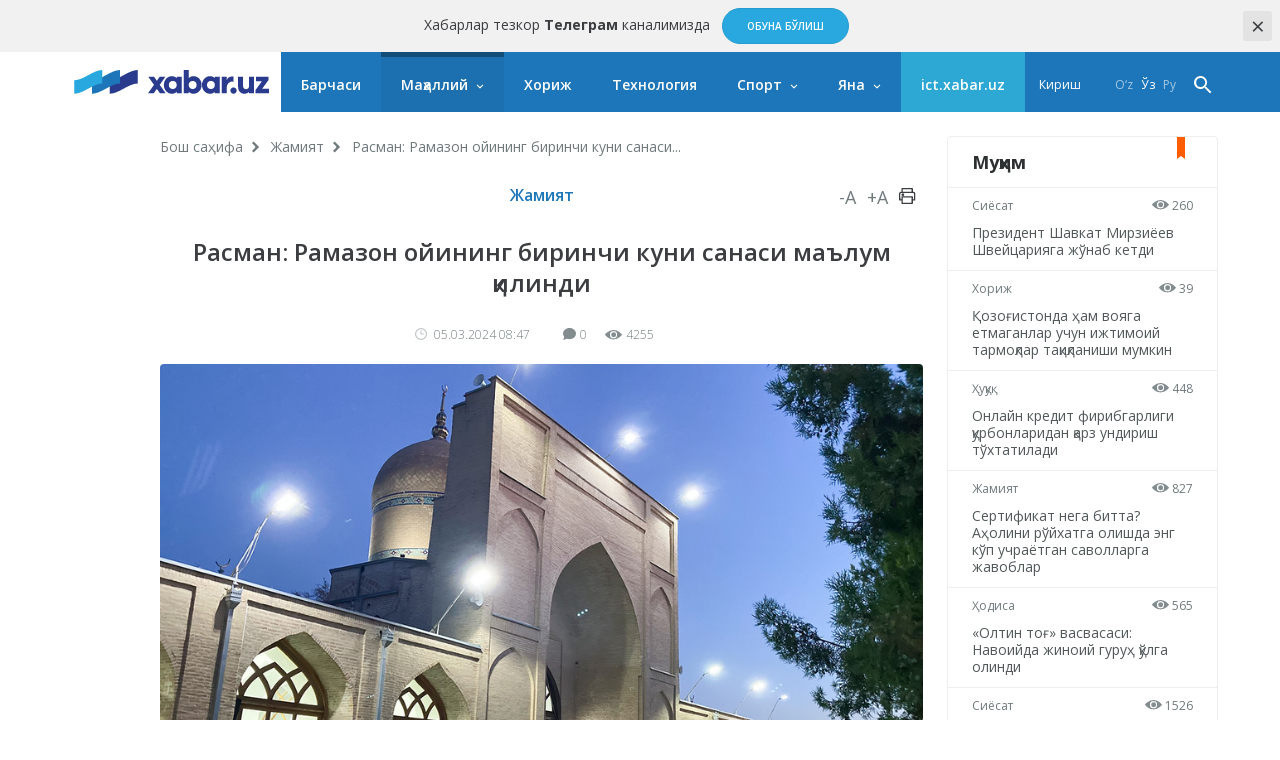

--- FILE ---
content_type: text/html; charset=UTF-8
request_url: https://www.xabar.uz/jamiyat/rasman-ramazon-oyining-birinchi-kuni
body_size: 10731
content:
<!DOCTYPE html>
<html lang="uz">
<head>
    <meta charset="UTF-8">
    <meta http-equiv="X-UA-Compatible" content="IE=edge">
    <meta name="viewport" content="width=device-width, initial-scale=1, maximum-scale=1, user-scalable=no">

    <meta property="cacheId"
          content="21/01/2026 21:50:54">
    <meta property="og:url" content="https://www.xabar.uz/jamiyat/rasman-ramazon-oyining-birinchi-kuni">
    <meta property="og:title" content="Расман: Рамазон ойининг биринчи куни санаси маълум қилинди">
    <meta property="og:description" content="Ўтган ҳафтада Ўзбекистон мусулмонлари идораси ташаббуси билан Қозоғистон, Қирғизистон, Туркия ва Озарбайжон каби туркий давлатлар">
    <meta property="og:image" content="https://xabar.uz/static/crop/5/6/736_736_95_568236111.jpg">
    <meta property="og:type" content="article"/>
    <meta property="fb:app_id" content="411166686310976"/>

    <meta name="description" content="Ўтган ҳафтада Ўзбекистон мусулмонлари идораси ташаббуси билан Қозоғистон, Қирғизистон, Туркия ва Озарбайжон каби туркий давлатлар">
    <meta name="keywords" content="Рамазон">
    
            
        <link rel="canonical" href="https://www.xabar.uz/jamiyat/rasman-ramazon-oyining-birinchi-kuni"/>
                    <link rel="alternate" hreflang="uz-UZ" href="https://www.xabar.uz/jamiyat/rasman-ramazon-oyining-birinchi-kuni"/>
                            <link rel="alternate" hreflang="ru" href="https://www.xabar.uz/jamiyat/rasman-ramazon-oyining-birinchi-kuni"/>
            

    <title>Расман: Рамазон ойининг биринчи куни санаси маълум қилинди</title>
    <meta name="csrf-param" content="_csrf">
<meta name="csrf-token" content="61qhB-sVS5Vp4yoYsta7Sr5OefIXYzjQKMsbpvRtLe2vHspIvHkO3j3WbyH0tPYy-QYRmEEXcY96rUKWsh4Zlw==">

<link href="https://xabar.uz/static/assets/e0750f87/authchoice.css?v=1581547988" rel="stylesheet">
<link href="https://fonts.googleapis.com/css?family=Open+Sans:300,300i,400,400i,600,700|PT+Serif:400,400i,700,700i&amp;subset=cyrillic&amp;display=swap" rel="stylesheet">
<link href="https://xabar.uz/static/assets/73a7d9c9/css/all-bundle.min.css?v=1674197250" rel="stylesheet">
<script>var globalVars={"l":"cy-UZ","a":"https:\/\/api.xabar.uz\/v1","d":false,"typo":"\/site\/typo","m":{"typo":"\u0418\u043b\u0442\u0438\u043c\u043e\u0441 \u0445\u0430\u0442\u043e\u043d\u0438 \u0431\u0435\u043b\u0433\u0438\u043b\u0430\u043d\u0433!"},"u":1,"p":"65e69571f275083cf1344c88","c":"5a09b5a62f19e05a6be771f7"};</script>    <!-- Global site tag (gtag.js) - Google Analytics -->
    <script async src="https://www.googletagmanager.com/gtag/js?id=UA-111137764-1"></script>
    <script>
        window.dataLayer = window.dataLayer || [];

        function gtag() {
            dataLayer.push(arguments);
        }

        gtag('js', new Date());

        gtag('config', 'UA-111137764-1');
    </script>
    <!-- Yandex.RTB -->
    <script>window.yaContextCb=window.yaContextCb||[]</script>
    <script src="https://yandex.ru/ads/system/context.js" async></script>

    <link rel="apple-touch-icon" sizes="180x180" href="https://xabar.uz/static/assets/73a7d9c9/img/apple-touch-icon.png">
    <link rel="icon" type="image/png" sizes="32x32" href="https://xabar.uz/static/assets/73a7d9c9/img/favicon-32x32.png">
    <link rel="icon" type="image/png" sizes="16x16" href="https://xabar.uz/static/assets/73a7d9c9/img/favicon-16x16.png">
    <link rel="manifest" href="https://xabar.uz/static/assets/73a7d9c9/img/manifest.json">
</head>
<body>



    <div class="msg-test" data-cookie="_mtg" data-count="1">
        Хабарлар тезкор <strong>Телеграм</strong> каналимизда        <span class="continue">
        <a href="https://t.me/xabaruzofficial" class="action-btn" target="_blank">Обуна бўлиш</a>
    </span>
        <span class="close-btn">×</span>
    </div>

<div id="container">
    <div class="header" id="header">
    <div class="header__nav-main">
        <div class="container">
            <div class="header__nav-main-content">
                <a href="/" class="logo">
                    <img class="hidden-sm visible-lg" src="https://xabar.uz/static/assets/73a7d9c9/img/logo-desktop.svg"
                         alt="Xabar.uz">
                    <img class="hidden-md visible-sm" src="https://xabar.uz/static/assets/73a7d9c9/img/logo-mobile.svg" alt="Xabar.uz">
                </a>

                <a class="header__nav-main-toggle"><i class="icon bars-icon"></i></a>

                <ul class="header__nav-main-nav" id="main_menu">
                    <li class="child0 ">
                        <a href="/yangiliklar">Барчаси</a>
                    </li>

                                                                                        <li class="child0 cat-mahalliy has_inner is_active">
                            <a href="https://www.xabar.uz/mahalliy">Маҳаллий</a>
                                                            <div class="header__nav-main-sub-nav">
                                    <div class="container">
                                        <ul>
                                                                                                                                            <li class="child1 cat-siyosat ">
                                                    <a href="https://www.xabar.uz/siyosat">Сиёсат</a>
                                                </li>
                                                                                                                                            <li class="child1 cat-iqtisodiyot ">
                                                    <a href="https://www.xabar.uz/iqtisodiyot">Иқтисодиёт</a>
                                                </li>
                                                                                                                                            <li class="child1 cat-biznes ">
                                                    <a href="https://www.xabar.uz/biznes">Бизнес сабоқлари</a>
                                                </li>
                                                                                                                                            <li class="child1 cat-jamiyat is_active">
                                                    <a href="https://www.xabar.uz/jamiyat">Жамият</a>
                                                </li>
                                                                                                                                            <li class="child1 cat-huquq ">
                                                    <a href="https://www.xabar.uz/huquq">Ҳуқуқ</a>
                                                </li>
                                                                                                                                            <li class="child1 cat-talim ">
                                                    <a href="https://www.xabar.uz/talim">Таълим</a>
                                                </li>
                                                                                                                                            <li class="child1 cat-hajviya ">
                                                    <a href="https://www.xabar.uz/hajviya">Ҳажв</a>
                                                </li>
                                                                                                                                            <li class="child1 cat-madaniyat ">
                                                    <a href="https://www.xabar.uz/madaniyat">Маданият</a>
                                                </li>
                                                                                                                                            <li class="child1 cat-insayder ">
                                                    <a href="https://www.xabar.uz/insayder">Инсайдер</a>
                                                </li>
                                                                                                                                            <li class="child1 cat-hodisa ">
                                                    <a href="https://www.xabar.uz/hodisa">Ҳодиса</a>
                                                </li>
                                                                                    </ul>
                                    </div>
                                </div>
                                                    </li>
                                                                    <li class="child0 cat-xorij  ">
                            <a href="https://www.xabar.uz/xorij">Хориж</a>
                                                    </li>
                                                                    <li class="child0 cat-texnologiya  ">
                            <a href="https://www.xabar.uz/texnologiya">Технология</a>
                                                    </li>
                                                                    <li class="child0 cat-sport has_inner ">
                            <a href="https://www.xabar.uz/sport">Спорт</a>
                                                            <div class="header__nav-main-sub-nav">
                                    <div class="container">
                                        <ul>
                                                                                                                                            <li class="child1 cat-evro-2024 ">
                                                    <a href="https://www.xabar.uz/evro-2024">Evro-2024</a>
                                                </li>
                                                                                                                                            <li class="child1 cat-osiyo-kubogi ">
                                                    <a href="https://www.xabar.uz/osiyo-kubogi">Осиё Кубоги</a>
                                                </li>
                                                                                    </ul>
                                    </div>
                                </div>
                                                    </li>
                                                                                                                                            
                    <li class="has_inner child0" id="more_menu">
                        <a href="#">Яна</a>

                        <div class="header__nav-main-sub-nav">
                            <div class="container">
                                <ul>
                                                                                                                    <li class="child0 cat-koronavirus ">
                                            <a href="https://www.xabar.uz/koronavirus">Коронавирус</a>
                                                                                                                                </li>
                                                                                                                    <li class="child0 cat-tahlil ">
                                            <a href="https://www.xabar.uz/tahlil">Таҳлил</a>
                                                                                                                                </li>
                                                                                                                    <li class="child0 cat-avtomobil ">
                                            <a href="https://www.xabar.uz/avtomobil">Авто</a>
                                                                                                                                </li>
                                                                                                                    <li class="child0 cat-maslahat ">
                                            <a href="https://www.xabar.uz/maslahat">Маслаҳат</a>
                                                                                                                                </li>
                                                                                                                    <li class="child0 cat-infografika ">
                                            <a href="https://www.xabar.uz/infografika">Инфографика</a>
                                                                                                                                </li>
                                    
                                    <li class="child0 ">
                                        <a href="/photo">Фотохабарлар</a>
                                    </li>
                                    <li class="child0 ">
                                        <a href="/audio">Аудио хабарлар</a>
                                    </li>
                                    <li class="child0 ">
                                        <a href="/video">Видео хабарлар</a>
                                    </li>
                                    <li class="child0 ">
                                        <a href="/polls/all">Сўровномалар</a>
                                    </li>
                                </ul>
                            </div>
                        </div>
                    </li>
                    <li class="child0 cat-ict" >
                        <a href="https://ict.xabar.uz" target="_blank" style="background-color: #2DA8D4;">ict.xabar.uz</a>
                    </li>
                </ul>

                <ul class="header__nav-main-login">
                    <li class="">
                                                    <a href="/account/login">Кириш</a>
                                            </li>
                </ul>

                
                <ul class="header__nav-main-language">
                                            <li class="">
                            <a href="/uz/post/rasman-ramazon-oyining-birinchi-kuni?category=jamiyat">
                                O‘z                            </a>
                        </li>
                                            <li class="is_active">
                            <a href="/post/rasman-ramazon-oyining-birinchi-kuni?category=jamiyat">
                                Ўз                            </a>
                        </li>
                                            <li class="">
                            <a href="/ru/post/rasman-ramazon-oyining-birinchi-kuni?category=jamiyat">
                                Ру                            </a>
                        </li>
                    
                </ul><!-- End of header__nav-main-language-->

                <div class="header__nav-main-search">
                    <a href="#" id="button_search" class="header__nav-main-search-toggle-btn"><i
                                class="icon search-icon"></i></a>
                </div><!-- End of header__nav-main-search-->
            </div><!-- End of header__nav-main-content-->
        </div><!-- End of container-->
    </div><!-- End of header__nav-->


</div>
    <div class="main__section">
                <div class="main__section-content">
            <div class="main__content article ">

    <ul class="breadcrumbs"><li><a href="/">Бош саҳифа</a></li>
<li><a href="https://www.xabar.uz/jamiyat">Жамият</a></li>
<li>Расман: Рамазон ойининг биринчи куни санаси...</li>
</ul>    
    <div class="article__category">
        <a href="https://www.xabar.uz/jamiyat">Жамият</a>

        <div class="article__category-controls">
            <a href="#">-A</a>
            <a href="#">+A</a>
            <a href="#">
                <i class="icon icon-print"></i>
            </a>
        </div><!-- End of article__category-controls-->
    </div><!-- End of article__category -->

        <div class="article__content">
        <h2 class="post__title">Расман: Рамазон ойининг биринчи куни санаси маълум қилинди</h2>

        <div class="article__content-meta">
            <span class="date-time">
                <i class="icon clock-icon is_smaller"></i>

                05.03.2024 08:47            </span>
            <span class="h-space"></span>
            <span class="update-time"></span>
            <span class="h-space"></span>

            <span class="counters">
                <i class="icon comments-icon"></i>0                <span class="h-space"></span>
                <i class="icon eye-icon"></i>4255                <span class="h-space"></span>
            </span><!-- End of counters-->
        </div>
        
                    <div class="media">
                                    <img src="https://xabar.uz/static/crop/5/6/920__95_568236111.jpg" alt="Расман: Рамазон ойининг биринчи куни санаси маълум қилинди">
                                                            </div>
                                                    <div class="post__body">
            <p style="text-align: justify;">Ўтган ҳафтада Ўзбекистон мусулмонлари идораси ташаббуси билан Қозоғистон, Қирғизистон, Туркия ва Озарбайжон каби туркий давлатлар Фатво ҳайъатларининг онлайн мажлиси бўлиб ўтди. Бу ҳақда Ўзбекистон мусулмонлари идораси матбуот хизмати хабар берди.</p>
<p style="text-align: justify;">Йиғилишда уламолар ва соҳа мутахассислари томонидан Рамазон ойи ҳилолини кузатиш бўйича қилинаётган ишлар, фалакий ҳисоб-китоблар, астрономик маълумотлар атрофлича таҳлил қилинди. Шунингдек, дунёдаги йирик фатво идоралари ва нуфузли астрономия институтлари ахборотлари батафсил кўриб чиқилди.</p>
<p style="text-align: justify;">Туркий давлатлар уламолари фиқҳий қоидаларга таянган ҳолда фалакий ҳисоб-китоб ва астрономик кузатувларни эътиборга олиб, ҳижрий 1445 йил Рамазон ойининг биринчи куни милодий 2024 йил 11 март, душанба кунига тўғри келиши ҳақида якдил фикрга келдилар, дейилади хабарда.</p>                    </div>

        
                    <div class="article__tags">

                <div class="article__tags-list">
                                            <a href="/tag/ramazon">Рамазон</a>
                                    </div><!-- End of article__tags-list-->
            </div><!-- End of article__tags-->
            </div>

    <div class="article__social__likes">
        <div class="banner-page_middle">

        </div>

        <div class="telegram__link">
            <i class="icon telegram-icon"></i><a target="_blank" href="https://t.me/xabaruzofficial">
                Янгиликларни <span>телеграм</span> каналимизда кузатиб боринг            </a>
        </div>
        <!--noindex--><div class="sidebar__share-links"><a class="share-rounded-icons facebook-bg" href="http://www.facebook.com/sharer.php?u=https%3A%2F%2Fwww.xabar.uz%2Fg7pw" rel="noopener" role="sharer" target="_blank"><i class="icon facebook-icon"></i></a><a class="share-rounded-icons twitter-bg" href="http://twitter.com/share?url=https%3A%2F%2Fwww.xabar.uz%2Fg7pw&amp;text=%D0%8E%D1%82%D0%B3%D0%B0%D0%BD+%D2%B3%D0%B0%D1%84%D1%82%D0%B0%D0%B4%D0%B0+%D0%8E%D0%B7%D0%B1%D0%B5%D0%BA%D0%B8%D1%81%D1%82%D0%BE%D0%BD+%D0%BC%D1%83%D1%81%D1%83%D0%BB%D0%BC%D0%BE%D0%BD%D0%BB%D0%B0%D1%80%D0%B8+%D0%B8%D0%B4%D0%BE%D1%80%D0%B0%D1%81%D0%B8+%D1%82%D0%B0%D1%88%D0%B0%D0%B1%D0%B1%D1%83%D1%81%D0%B8+%D0%B1%D0%B8%D0%BB%D0%B0%D0%BD+%D2%9A%D0%BE%D0%B7%D0%BE%D2%93%D0%B8%D1%81%D1%82%D0%BE%D0%BD%2C+%D2%9A%D0%B8%D1%80%D2%93%D0%B8%D0%B7%D0%B8%D1%81%D1%82%D0%BE%D0%BD%2C+%D0%A2%D1%83%D1%80%D0%BA%D0%B8%D1%8F+%D0%B2%D0%B0+%D0%9E%D0%B7%D0%B0%D1%80%D0%B1%D0%B0%D0%B9%D0%B6%D0%BE%D0%BD+%D0%BA%D0%B0%D0%B1%D0%B8+%D1%82%D1%83%D1%80%D0%BA%D0%B8%D0%B9+%D0%B4%D0%B0%D0%B2%D0%BB%D0%B0%D1%82%D0%BB%D0%B0%D1%80..." rel="noopener" role="sharer" target="_blank"><i class="icon twitter-icon"></i></a><a class="share-rounded-icons telegram-bg" href="https://telegram.me/share/url?url=https%3A%2F%2Fwww.xabar.uz%2Fg7pw&amp;text={message}" rel="noopener" role="sharer" target="_blank"><i class="icon telegram-icon"></i></a><a class="share-rounded-icons google-bg" href="https://plusone.google.com/_/+1/confirm?hl=en&amp;url=https%3A%2F%2Fwww.xabar.uz%2Fg7pw" rel="noopener" role="sharer" target="_blank"><i class="icon google-icon"></i></a><a class="share-rounded-icons odnoklassniki-bg" href="http://www.odnoklassniki.ru/dk?st.cmd=addShare&amp;st.s=1&amp;st._surl=https%3A%2F%2Fwww.xabar.uz%2Fg7pw&amp;st.comments=%D0%8E%D1%82%D0%B3%D0%B0%D0%BD+%D2%B3%D0%B0%D1%84%D1%82%D0%B0%D0%B4%D0%B0+%D0%8E%D0%B7%D0%B1%D0%B5%D0%BA%D0%B8%D1%81%D1%82%D0%BE%D0%BD+%D0%BC%D1%83%D1%81%D1%83%D0%BB%D0%BC%D0%BE%D0%BD%D0%BB%D0%B0%D1%80%D0%B8+%D0%B8%D0%B4%D0%BE%D1%80%D0%B0%D1%81%D0%B8+%D1%82%D0%B0%D1%88%D0%B0%D0%B1%D0%B1%D1%83%D1%81%D0%B8+%D0%B1%D0%B8%D0%BB%D0%B0%D0%BD+%D2%9A%D0%BE%D0%B7%D0%BE%D2%93%D0%B8%D1%81%D1%82%D0%BE%D0%BD%2C+%D2%9A%D0%B8%D1%80%D2%93%D0%B8%D0%B7%D0%B8%D1%81%D1%82%D0%BE%D0%BD%2C+%D0%A2%D1%83%D1%80%D0%BA%D0%B8%D1%8F+%D0%B2%D0%B0+%D0%9E%D0%B7%D0%B0%D1%80%D0%B1%D0%B0%D0%B9%D0%B6%D0%BE%D0%BD+%D0%BA%D0%B0%D0%B1%D0%B8+%D1%82%D1%83%D1%80%D0%BA%D0%B8%D0%B9+%D0%B4%D0%B0%D0%B2%D0%BB%D0%B0%D1%82%D0%BB%D0%B0%D1%80..." rel="noopener" role="sharer" target="_blank"><i class="icon odnoklassniki-icon"></i></a></div><!--/noindex-->        <div class="article__tags-list short_link">
            <input class="link_share"
                   value="https://xabar.uz/g7pw"
                   readonly/>
        </div>
    </div>


    

    
            <div class="recommended__news mini__news">
            <div class="recommended__news-title">Ўхшаш янгиликлар</div>
            <div class="news__list">
                                    <div class="news__item">
                        <div class="media ">
                            <a href="https://www.xabar.uz/sport/fifa-jch-2034-ni-2035-yilga-kochirishi-mumkin">
                                <img src="https://xabar.uz/static/crop/1/5/250_145_95_1532904264.jpg">
                            </a>
                        </div><!-- End of media-->
                        <div class="news__item-meta">
                                                            <span class="category">
                                <a href="https://www.xabar.uz/sport">
                                    Спорт                                </a>
                            </span>
                                                        <span class="date-time">10/10, 09:07</span>
                        </div>
                        <p>
                            <a href="https://www.xabar.uz/sport/fifa-jch-2034-ni-2035-yilga-kochirishi-mumkin">
                                ФИФА ЖЧ-2034 ни 2035 йилга кўчириши мумкин                            </a>
                        </p>
                    </div><!-- End of news__item-->
                                    <div class="news__item">
                        <div class="media ">
                            <a href="https://www.xabar.uz/jamiyat/ramazon-hayiti-30-kuni-nishonlanadi">
                                <img src="https://xabar.uz/static/crop/3/1/250_145_95_3110924290.jpg">
                            </a>
                        </div><!-- End of media-->
                        <div class="news__item-meta">
                                                            <span class="category">
                                <a href="https://www.xabar.uz/jamiyat">
                                    Жамият                                </a>
                            </span>
                                                        <span class="date-time">26/03, 17:14</span>
                        </div>
                        <p>
                            <a href="https://www.xabar.uz/jamiyat/ramazon-hayiti-30-kuni-nishonlanadi">
                                Рамазон ҳайити 30 март куни нишонланади                            </a>
                        </p>
                    </div><!-- End of news__item-->
                                    <div class="news__item">
                        <div class="media ">
                            <a href="https://www.xabar.uz/xorij/bugun-rossiyadagi-eng-katta-iftorlik">
                                <img src="https://xabar.uz/static/crop/2/7/250_145_95_2755481158.jpg">
                            </a>
                        </div><!-- End of media-->
                        <div class="news__item-meta">
                                                            <span class="category">
                                <a href="https://www.xabar.uz/xorij">
                                    Хориж                                </a>
                            </span>
                                                        <span class="date-time">19/03, 04:17</span>
                        </div>
                        <p>
                            <a href="https://www.xabar.uz/xorij/bugun-rossiyadagi-eng-katta-iftorlik">
                                Бугун Россиядаги энг катта ифторлик ўтказилади                            </a>
                        </p>
                    </div><!-- End of news__item-->
                            </div><!-- End of news__list-->
        </div>
    
    <div class="post__comments">
        <div class="article__comments-title">
            Изоҳлар            <span class="h-space half"></span>
            <span class="badge">0</span>
        </div><!-- End of article__comments-title-->
                    <p class="access__alert-title tal-center">
                Изоҳ қолдириш учун сайтда рўйхатдан ўтинг            </p>
            <p class="tal-center">
                <a class="btn rounded" href="/account/login">Кириш</a>            </p>
            <p class="enter-options"><span>Ижтимоий тармоқлар орқали киринг</span></p>
            <div id="w2">            <p class="tal-center">
                <a class="btn rounded facebook auth-link" href="/account/auth?authclient=facebook" title="Facebook" data-popup-width="860" data-popup-height="480">Facebook</a><span class='h-space'></span><a class="btn rounded twitter auth-link" href="/account/auth?authclient=twitter" title="Twitter" data-popup-width="800" data-popup-height="500">Twitter</a><span class='h-space'></span>            </p>
            </div>                        <div id="w3"></div>    </div>
</div><!-- End of main__content-->

<div class="main__sidebar">
    <div id="w4" class="banner-sidebar_top banner"></div>    <div class="sidebar__most-read mini__news">

    <div class="main__news-thumb-title">
        Муҳим    </div>

                        <div class="news__item">
                <div class="news__item-meta">
                <span class="category"><a
                        href="https://www.xabar.uz/siyosat">Сиёсат</a></span>
                    <span class="views"><i class="icon eye-icon"></i> 260</span>
                </div><!-- End of news__item-meta-->

                <p class="">
                    <a href="https://www.xabar.uz/siyosat/prezident-shavkat-mirziyoyev-shveycariyaga-jonab-ketdi">Президент Шавкат Мирзиёев Швейцарияга жўнаб кетди</a>
                </p>
            </div><!-- End of news__item-->
                    <div class="news__item">
                <div class="news__item-meta">
                <span class="category"><a
                        href="https://www.xabar.uz/xorij">Хориж</a></span>
                    <span class="views"><i class="icon eye-icon"></i> 39</span>
                </div><!-- End of news__item-meta-->

                <p class="">
                    <a href="https://www.xabar.uz/xorij/qozogistonda-ham-voyaga-etmaganlar-uchun-ijtimoiy-ta">Қозоғистонда ҳам вояга етмаганлар учун ижтимоий тармоқлар тақиқланиши мумкин</a>
                </p>
            </div><!-- End of news__item-->
                    <div class="news__item">
                <div class="news__item-meta">
                <span class="category"><a
                        href="https://www.xabar.uz/huquq">Ҳуқуқ</a></span>
                    <span class="views"><i class="icon eye-icon"></i> 448</span>
                </div><!-- End of news__item-meta-->

                <p class="">
                    <a href="https://www.xabar.uz/huquq/onlayn-kredit-firibgarligi-qurbonlaridan">Онлайн кредит фирибгарлиги қурбонларидан қарз ундириш тўхтатилади</a>
                </p>
            </div><!-- End of news__item-->
                    <div class="news__item">
                <div class="news__item-meta">
                <span class="category"><a
                        href="https://www.xabar.uz/jamiyat">Жамият</a></span>
                    <span class="views"><i class="icon eye-icon"></i> 827</span>
                </div><!-- End of news__item-meta-->

                <p class="">
                    <a href="https://www.xabar.uz/jamiyat/sertifikat-nega-bitta-aholini">Сертификат нега битта? Аҳолини рўйхатга олишда энг кўп учраётган саволларга жавоблар</a>
                </p>
            </div><!-- End of news__item-->
                    <div class="news__item">
                <div class="news__item-meta">
                <span class="category"><a
                        href="https://www.xabar.uz/hodisa">Ҳодиса</a></span>
                    <span class="views"><i class="icon eye-icon"></i> 565</span>
                </div><!-- End of news__item-meta-->

                <p class="">
                    <a href="https://www.xabar.uz/hodisa/oltin-tog-vasvasasi-navoiyda">«Олтин тоғ» васвасаси: Навоийда жиноий гуруҳ қўлга олинди</a>
                </p>
            </div><!-- End of news__item-->
                    <div class="news__item">
                <div class="news__item-meta">
                <span class="category"><a
                        href="https://www.xabar.uz/siyosat">Сиёсат</a></span>
                    <span class="views"><i class="icon eye-icon"></i> 1526</span>
                </div><!-- End of news__item-meta-->

                <p class="">
                    <a href="https://www.xabar.uz/siyosat/shavkat-mirziyoyev-donald-tramp-taklifini-qabul-qildi">Шавкат Мирзиёев Доналд Трампнинг таклифини қабул қилди</a>
                </p>
            </div><!-- End of news__item-->
            </div><!-- End of sidebar__most-read-->
        <div class="sidebar__most-read mini__news">

    <div class="main__news-thumb-title">
        Оммабоп    </div>

                        <div class="news__item">
                <div class="news__item-meta">
                <span class="category"><a
                        href="https://www.xabar.uz/xorij">Хориж</a></span>
                    <span class="views"><i class="icon eye-icon"></i> 2995</span>
                </div><!-- End of news__item-meta-->

                <p class="">
                    <a href="https://www.xabar.uz/xorij/adam-qodirov-korteji-bilan-sodir-bolgan">Адам Қодиров кортежи билан содир бўлган авария айбдори топилди</a>
                </p>
            </div><!-- End of news__item-->
                    <div class="news__item">
                <div class="news__item-meta">
                <span class="category"><a
                        href="https://www.xabar.uz/jamiyat">Жамият</a></span>
                    <span class="views"><i class="icon eye-icon"></i> 2379</span>
                </div><!-- End of news__item-meta-->

                <p class="">
                    <a href="https://www.xabar.uz/jamiyat/dollar-kursi-keskin-kota">Марказий банк: доллар курси кескин кўтарилди</a>
                </p>
            </div><!-- End of news__item-->
                    <div class="news__item">
                <div class="news__item-meta">
                <span class="category"><a
                        href="https://www.xabar.uz/jamiyat">Жамият</a></span>
                    <span class="views"><i class="icon eye-icon"></i> 1874</span>
                </div><!-- End of news__item-meta-->

                <p class="">
                    <a href="https://www.xabar.uz/jamiyat/ozgidromet-tezkor-xabar-bilan">«Ўзгидромет» тезкор хабар билан чиқди</a>
                </p>
            </div><!-- End of news__item-->
                    <div class="news__item">
                <div class="news__item-meta">
                <span class="category"><a
                        href="https://www.xabar.uz/mahalliy">Маҳаллий</a></span>
                    <span class="views"><i class="icon eye-icon"></i> 1626</span>
                </div><!-- End of news__item-meta-->

                <p class="">
                    <a href="https://www.xabar.uz/mahalliy/aholiini-royxatga-olish-er-maydoni-va-chorva-molla">Аҳолини рўйхатга олиш: «Ер майдони ва чорва моллари сонини кўрсатдик, эртага солиқчи келмайдими?»</a>
                </p>
            </div><!-- End of news__item-->
                    <div class="news__item">
                <div class="news__item-meta">
                <span class="category"><a
                        href="https://www.xabar.uz/siyosat">Сиёсат</a></span>
                    <span class="views"><i class="icon eye-icon"></i> 1526</span>
                </div><!-- End of news__item-meta-->

                <p class="title">
                    <a href="https://www.xabar.uz/siyosat/shavkat-mirziyoyev-donald-tramp-taklifini-qabul-qildi">Шавкат Мирзиёев Доналд Трампнинг таклифини қабул қилди</a>
                </p>
            </div><!-- End of news__item-->
                    <div class="news__item">
                <div class="news__item-meta">
                <span class="category"><a
                        href="https://www.xabar.uz/xorij">Хориж</a></span>
                    <span class="views"><i class="icon eye-icon"></i> 1465</span>
                </div><!-- End of news__item-meta-->

                <p class="">
                    <a href="https://www.xabar.uz/xorij/ramzan-qodirovning-ogli-ythga-uchradi-uni-moskvaga">Рамзан Қодировнинг ўғли ЙТҲга учради: уни Москвага олиб кетишди</a>
                </p>
            </div><!-- End of news__item-->
            </div><!-- End of sidebar__most-read-->
    <div class="sidebar__authors">
    <div class="sidebar__authors-title">
        <h2>Муаллифлар</h2>
    </div><!-- End of sidebar__authors-title-->

            <div class="sidebar__authors-list">
                            <div class="media-info">
                    <div class="media is_left">
                        <img
                            src="https://xabar.uz/static/crop/3/3/90_90_95_332502132.jpg"
                            width="50" height="50"
                            alt="Нурбек Алимов">
                    </div><!-- End of media-->

                    <div class="info">
                        <p>
                            <strong><a class="author__name"
                                       href="https://www.xabar.uz/mualliflar/nurbek-alimov">Нурбек Алимов</a></strong><br>блогер                        </p>
                    </div><!-- End of info-->
                </div><!-- End of media-info-->
                            <div class="media-info">
                    <div class="media is_left">
                        <img
                            src="https://xabar.uz/static/crop/2/0/90_90_95_2085437306.jpg"
                            width="50" height="50"
                            alt="Аброр Зоҳидов">
                    </div><!-- End of media-->

                    <div class="info">
                        <p>
                            <strong><a class="author__name"
                                       href="https://www.xabar.uz/mualliflar/abror-zohidov">Аброр Зоҳидов</a></strong><br>журналист                        </p>
                    </div><!-- End of info-->
                </div><!-- End of media-info-->
                            <div class="media-info">
                    <div class="media is_left">
                        <img
                            src="https://xabar.uz/static/crop/8/8/90_90_95_886181227.jpg"
                            width="50" height="50"
                            alt="Бобур Наби">
                    </div><!-- End of media-->

                    <div class="info">
                        <p>
                            <strong><a class="author__name"
                                       href="https://www.xabar.uz/mualliflar/bobur-nabi">Бобур Наби</a></strong><br>журналист                        </p>
                    </div><!-- End of info-->
                </div><!-- End of media-info-->
                            <div class="media-info">
                    <div class="media is_left">
                        <img
                            src="https://xabar.uz/static/crop/4/2/90_90_95_429773963.jpg"
                            width="50" height="50"
                            alt="Бахтиёр Шералиев">
                    </div><!-- End of media-->

                    <div class="info">
                        <p>
                            <strong><a class="author__name"
                                       href="https://www.xabar.uz/mualliflar/baxtiyor-sheraliyev">Бахтиёр Шералиев</a></strong><br>биолог-ихтиолог / генетик                        </p>
                    </div><!-- End of info-->
                </div><!-- End of media-info-->
                            <div class="media-info">
                    <div class="media is_left">
                        <img
                            src="https://xabar.uz/static/crop/3/8/90_90_95_3872837901.jpg"
                            width="50" height="50"
                            alt="Жамшид Ниёзов">
                    </div><!-- End of media-->

                    <div class="info">
                        <p>
                            <strong><a class="author__name"
                                       href="https://www.xabar.uz/mualliflar/jamshid-niyozov">Жамшид Ниёзов</a></strong><br>журналист / блогер                        </p>
                    </div><!-- End of info-->
                </div><!-- End of media-info-->
                    </div><!-- End of sidebar__authors-list-->
        <p class="continue"><a href="/mualliflar">барчаси</a></p>
    </div><!-- End of sidebar__authors-->
    </div><!-- End of main__sidebar-->        </div>
    </div>
    <div class="footer">
    <div class="footer__nav">
        <ul>
                                            <li class="has_inner ">
                    <a href="https://www.xabar.uz/mahalliy">Маҳаллий</a>
                </li>
                                                        <li class="">
                        <a href="https://www.xabar.uz/siyosat">Сиёсат</a>
                    </li>
                                                        <li class="">
                        <a href="https://www.xabar.uz/iqtisodiyot">Иқтисодиёт</a>
                    </li>
                                                        <li class="">
                        <a href="https://www.xabar.uz/biznes">Бизнес сабоқлари</a>
                    </li>
                                                        <li class="is_active">
                        <a href="https://www.xabar.uz/jamiyat">Жамият</a>
                    </li>
                                                        <li class="">
                        <a href="https://www.xabar.uz/huquq">Ҳуқуқ</a>
                    </li>
                                                        <li class="">
                        <a href="https://www.xabar.uz/talim">Таълим</a>
                    </li>
                                                        <li class="">
                        <a href="https://www.xabar.uz/hajviya">Ҳажв</a>
                    </li>
                                                        <li class="">
                        <a href="https://www.xabar.uz/madaniyat">Маданият</a>
                    </li>
                                                        <li class="">
                        <a href="https://www.xabar.uz/insayder">Инсайдер</a>
                    </li>
                                                        <li class="">
                        <a href="https://www.xabar.uz/hodisa">Ҳодиса</a>
                    </li>
                                                            <li class=" ">
                    <a href="https://www.xabar.uz/xorij">Хориж</a>
                </li>
                                                            <li class=" ">
                    <a href="https://www.xabar.uz/texnologiya">Технология</a>
                </li>
                                                            <li class="has_inner ">
                    <a href="https://www.xabar.uz/sport">Спорт</a>
                </li>
                                                        <li class="">
                        <a href="https://www.xabar.uz/evro-2024">Evro-2024</a>
                    </li>
                                                        <li class="">
                        <a href="https://www.xabar.uz/osiyo-kubogi">Осиё Кубоги</a>
                    </li>
                                                            <li class=" ">
                    <a href="https://www.xabar.uz/koronavirus">Коронавирус</a>
                </li>
                                                            <li class=" ">
                    <a href="https://www.xabar.uz/tahlil">Таҳлил</a>
                </li>
                                                            <li class=" ">
                    <a href="https://www.xabar.uz/avtomobil">Авто</a>
                </li>
                                                            <li class=" ">
                    <a href="https://www.xabar.uz/maslahat">Маслаҳат</a>
                </li>
                                                            <li class=" ">
                    <a href="https://www.xabar.uz/infografika">Инфографика</a>
                </li>
                                    </ul>
    </div><!-- End of footer-nav-->

    <div class="footer__copyright">
        <div class="container">
            <div class="row-flex">
                <div class="footer-apps">
                    <a class="footer__copyright-logo">
                        <img src="https://xabar.uz/static/assets/73a7d9c9/img/xabar.uz-footer-logo.svg"
                             alt="xabar.uz"></a>

                    <a href="https://play.google.com/store/apps/details?id=uz.xabar.app"
                       target="_blank" class="app-icon-links"><img
                                src="https://xabar.uz/static/assets/73a7d9c9/img/android.png?v=1"
                                alt="android app"></a>

                    <a href="https://itunes.apple.com/us/app/xabar-uz-axborot-portali/id1364606474?ls=1&mt=8"
                       target="_blank" class="app-icon-links"><img
                                src="https://xabar.uz/static/assets/73a7d9c9/img/apple.png?v=1"
                                alt="apple app"></a>
                </div>
                <div class="footer__copyright-regulation">
                    <ul>

                        <li><a href="/page/sayt-haqida">Сайт ҳақида</a></li>
                        <li>
                            <a href="/page/foydalanish-shartlari">Фойдаланиш шартлари</a>
                        </li>
                        <li><a href="/page/reklama">Реклама</a></li>
                        <li><a href="/aloqa">Алоқа</a></li>

                        <li>
                            <div id="warning" class="d-b">
                                <span class="rounded">18+</span>
                            </div>
                        </li>
                    </ul>

                    <p style="text-align: justify;">«Xabar.uz» ахборот-таҳлилий портали 2017 йилнинг 27 декабрида электрон ОАВ сифатида давлат рўйхатидан ўтказилган. Гувоҳнома рақами: 156697. Муассис: «Xabar» газетаси таҳририяти. Таҳририят манзили: 100000, Тошкент шаҳри, Амир Темур 1-тор кўчаси, 2-уй (мўлжал: Олой бозори). 
Масъул муҳаррир Абдуғани Абдураҳмонов. Электрон манзил: info@xabar.uz  <br />Материалларимиздан тўлиқ ёки қисман фойдаланилганда «Фойдаланиш шартлари»га амал қилиниши шарт. Барча ҳуқуқлар Ўзбекистон Республикасининг оммавий ахборот воситалари тўғрисидаги ҳамда муаллифлик ва турдош ҳуқуқлар тўғрисидаги қонун ҳужжатларида белгиланган тартибда ҳимояланган.</p>                    <div class="notes">
                        <p class="banner-desktop">
                            Сайтда имловий ёки услубий хатога кўзингиз тушдими? Хато жумлани белгиланг ва <strong>CTRL+ENTER</strong> босиш орқали бизга хабар беринг.                        </p>

                        <p>
                            Эски браузерлар учун <a rel='nofollow' href='http://m.xabar.uz/'>сайтнинг енгил талқини</a>.                            Ишлаб чиқувчи <a target='_blank' href='http://activemedia.uz'>ActiveMedia Solutions</a>.                        </p>
                    </div>
                </div><!-- End of footer__copyright-regulations-->

                <div class="footer__copyright-apps">
                    <div class="footer__share-links">
                        <a target="_blank" href="https://t.me/xabaruzofficial"
                           class="share-rounded-icons small telegram-bg"><i class="icon telegram-icon"></i></a>
                        <a target="_blank" href="https://www.facebook.com/xabar.uz/"
                           class="share-rounded-icons small facebook-bg"><i class="icon facebook-icon"></i></a>
                        <a target="_blank" href="https://twitter.com/xabaruzofficial"
                           class="share-rounded-icons small twitter-bg"><i class="icon twitter-icon"></i></a>
                        <a target="_blank" href="https://www.youtube.com/channel/UCKfAFbGa0w39d4RHMCtsGCw"
                           class="share-rounded-icons small youtube-bg"><i class="icon youtube-icon"></i></a>
                        <a target="_blank" href="https://www.instagram.com/xabar.uz/"
                           class="share-rounded-icons small instagram-bg"><i class="icon instagram-icon"></i></a>
                        <a target="_blank" href="https://ok.ru/xabar.uz"
                           class="share-rounded-icons small odnoklassniki-bg"><i
                                    class="icon odnoklassniki-icon"></i></a>
                    </div><!-- End of footer__share-links-->
                    <!--<a href="#" class="app-icon-links"><img src="<? /*= $this->getImageUrl('app-store-icon.png')*/ ?>" alt="ios app"></a>
                   -->
                    <a href="https://sammi.uz/uz" style="opacity: 0">Samarqand davlat meditsina instituti</a>
                </div><!-- End of footer__copyright-apps-->
            </div><!-- End of row-flex-->
        </div><!-- End of container-->
    </div><!-- End of footer__copyright-->
</div><!-- End of footer-->

<div class="search_f" id="search_window">
    <div class="search__f-content">
        <a href="#" id="button_search_close" class="search__f-content-close">
            <img src="https://xabar.uz/static/assets/73a7d9c9/img/icon-close.svg" alt="">
        </a>

        <div class="search__f-header">
            <a href="#" class="search__f-submit">
                <img src="https://xabar.uz/static/assets/73a7d9c9/img/icon-search.svg" alt="">
            </a>

            <form action="/search" method="get">
                <input type="text" name="q" id="search__f-input" class="search__f-input"
                       placeholder="«Xabar.uz»дан қидириш ...">
                <button type="submit" style="display: none"></button>
            </form>
        </div><!-- End of search__f-header-->

        <div class="search__f-body" id="search_container">
            <ul class="search__f-tags">
                                    <li><a href="/tag/uzbekiston">#Ўзбекистон <span> - 4292</span></a>
                    </li>
                                    <li><a href="/tag/tramp">#Трамп <span> - 110</span></a>
                    </li>
                                    <li><a href="/tag/toshkent">#Тошкент <span> - 2795</span></a>
                    </li>
                                    <li><a href="/tag/ob-havo">#об-ҳаво <span> - 1891</span></a>
                    </li>
                                    <li><a href="/tag/rossiya">#Россия <span> - 3800</span></a>
                    </li>
                                    <li><a href="/tag/grenlandiya">#Гренландия <span> - 20</span></a>
                    </li>
                                    <li><a href="/tag/prezident">#Президент <span> - 2022</span></a>
                    </li>
                                    <li><a href="/tag/valyuta">#валюта <span> - 581</span></a>
                    </li>
                                    <li><a href="/tag/tinchlik-kengashi">#Тинчлик кенгаши <span> - 0</span></a>
                    </li>
                                    <li><a href="/tag/davos">#Давос <span> - 5</span></a>
                    </li>
                                    <li><a href="/tag/qozog-iston">#Қозоғистон <span> - 1570</span></a>
                    </li>
                                    <li><a href="/tag/aqsh">#АҚШ <span> - 3815</span></a>
                    </li>
                                    <li><a href="/tag/donald-tramp">#Доналд Трамп <span> - 1016</span></a>
                    </li>
                                    <li><a href="/tag/farg-ona">#Фарғона <span> - 822</span></a>
                    </li>
                                    <li><a href="/tag/sovet-mira">#Совет мира <span> - 0</span></a>
                    </li>
                            </ul>
        </div><!-- End of search__f-body-->
    </div><!-- End of search__f-content-->
</div>
    <span class="responsive-tablet fs-clear ir"></span>
    <span class="responsive-phone fs-clear ir"></span>
</div>

<div id="ajax_content"></div>
<script src="https://xabar.uz/static/assets/73a7d9c9/js/all-bundle.min.js?v=1674197256"></script>
<script>jQuery(function ($) {
jQuery('#w2').authchoice();
$('#w3').comments({"readOnly":false,"enableNavigation":false,"isGuest":true,"currentUserId":1,"replyIconURL":"https:\/\/xabar.uz\/static\/assets\/73a7d9c9\/img\/reply-comment-icon-2.png","spinnerIconURL":"https:\/\/xabar.uz\/static\/assets\/73a7d9c9\/img\/loader.gif","profilePictureURL":"https:\/\/xabar.uz\/static\/assets\/73a7d9c9\/img\/user-icon.png","apiUrl":"https:\/\/api.xabar.uz\/v1","postUrl":"\/comment\/handle?post=65e69571f275083cf1344c88","putUrl":"\/comment\/handle","deleteUrl":"\/comment\/delete","upvoteUrl":"\/comment\/upvote","textareaPlaceholderText":"Изоҳ матни","newestText":"Янгилари","textareaMaxRows":10,"oldestText":"Эскилари","popularText":"Машҳурлари","noCommentsText":"Изоҳлар мавжуд эмас","attachmentsText":"Иловалар","sendText":"Қўшиш","replyText":"Жавоб","editText":"Таҳрирлаш","editedText":"Таҳрирланди","hintText":"Қўшиш учун Ctrl+Enter ни босинг","youText":"Сиз","saveText":"Сақлаш","deleteText":"Ўчириш","viewAllRepliesText":"Жавобларни кўрсатиш","hideRepliesText":"Жавобларни берикитиш"})
jQuery('#w4').initBanner({"place":"sidebar_top","language":"cy-UZ"})
});</script><!-- START WWW.UZ TOP-RATING -->
<SCRIPT language="javascript" type="text/javascript">
    top_js = "1.0";
    top_r = "id=14888&r=" + escape(document.referrer) + "&pg=" + escape(window.location.href);
    document.cookie = "smart_top=1; path=/";
    top_r += "&c=" + (document.cookie ? "Y" : "N")
</SCRIPT>
<SCRIPT language="javascript1.1" type="text/javascript">
    top_js = "1.1";
    top_r += "&j=" + (navigator.javaEnabled() ? "Y" : "N")
</SCRIPT>
<SCRIPT language="javascript1.2" type="text/javascript">
    top_js = "1.2";
    top_r += "&wh=" + screen.width + 'x' + screen.height + "&px=" +
        (((navigator.appName.substring(0, 3) == "Mic")) ? screen.colorDepth : screen.pixelDepth)
</SCRIPT>
<SCRIPT language="javascript1.3" type="text/javascript">
    top_js = "1.3";
</SCRIPT>
<SCRIPT language="JavaScript" type="text/javascript">
    top_rat = "&col=340F6E&t=ffffff&p=BD6F6F";
    top_r += "&js=" + top_js + "";
    document.write('<img src="https://cnt0.www.uz/counter/collect?' + top_r + top_rat + '" width=0 height=0 border=0 style="display: none"/>')
</SCRIPT>
<NOSCRIPT><IMG height=0
               src="https://cnt0.www.uz/counter/collect?id=14888&pg=http%3A//uzinfocom.uz&col=340F6E&t=ffffff&p=BD6F6F"
               width=0 border=0 style="display: none"/></NOSCRIPT><!-- FINISH WWW.UZ TOP-RATING -->

<span class="responsive-tablet fs-clear ir"></span>
<span class="responsive-phone fs-clear ir"></span>

</body>
</html>


--- FILE ---
content_type: image/svg+xml
request_url: https://xabar.uz/static/assets/73a7d9c9/img/arrow-down-icon.svg
body_size: 222
content:
<svg xmlns="http://www.w3.org/2000/svg" xmlns:xlink="http://www.w3.org/1999/xlink" width="8" height="5" viewBox="0 0 8 5"><defs><path id="a" d="M1019.32 123.5l-.82.76 3.5 3.24 3.5-3.24-.82-.76-2.68 2.47z"/></defs><use fill="#fff" xlink:href="#a" transform="translate(-1018 -123)"/></svg>

--- FILE ---
content_type: image/svg+xml
request_url: https://xabar.uz/static/assets/73a7d9c9/img/twitter-icon.svg
body_size: 376
content:
<svg xmlns="http://www.w3.org/2000/svg" xmlns:xlink="http://www.w3.org/1999/xlink" width="16" height="13" viewBox="0 0 16 13"><defs><path id="a" d="M1223.36 2534.24l.01.42c0 4.34-3.3 9.34-9.34 9.34a9.31 9.31 0 0 1-5.03-1.47c.26.02.52.04.78.04 1.49 0 2.93-.5 4.08-1.4a3.28 3.28 0 0 1-3.07-2.28 3.25 3.25 0 0 0 1.49-.06 3.28 3.28 0 0 1-2.64-3.22v-.04c.46.25.97.4 1.5.41a3.3 3.3 0 0 1-1.03-4.38 9.31 9.31 0 0 0 6.77 3.43 3.28 3.28 0 0 1 5.6-3 6.45 6.45 0 0 0 2.08-.79c-.24.76-.75 1.4-1.45 1.81a6.54 6.54 0 0 0 1.89-.51c-.44.65-1 1.23-1.64 1.7z"/></defs><use fill="#fff" xlink:href="#a" transform="translate(-1209 -2531)"/></svg>